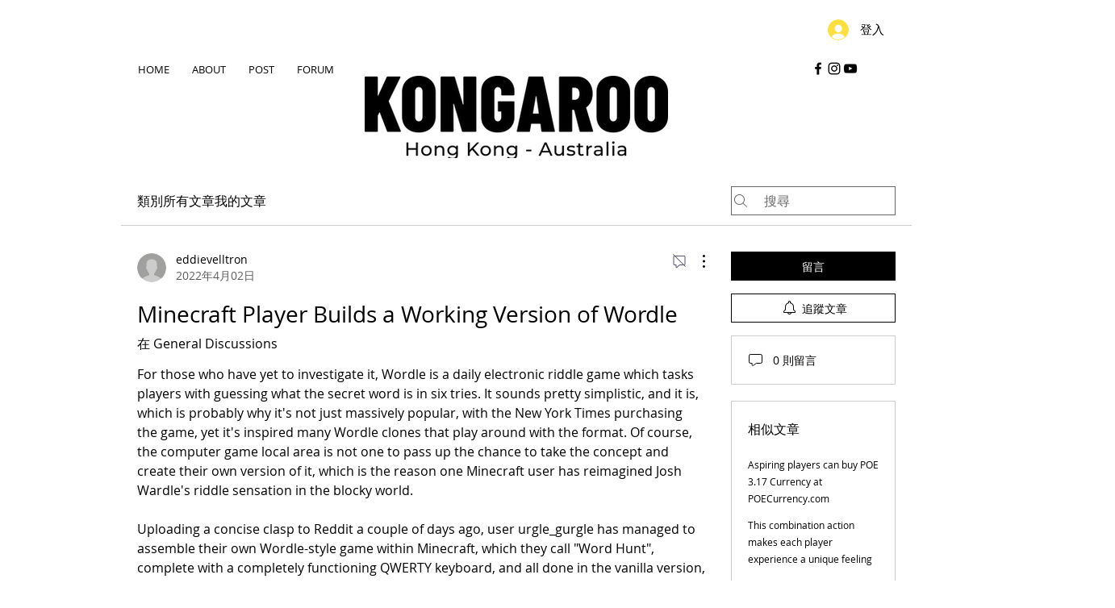

--- FILE ---
content_type: text/html; charset=utf-8
request_url: https://www.google.com/recaptcha/api2/aframe
body_size: 266
content:
<!DOCTYPE HTML><html><head><meta http-equiv="content-type" content="text/html; charset=UTF-8"></head><body><script nonce="bYPGol3VVxzeqra2V0_HhA">/** Anti-fraud and anti-abuse applications only. See google.com/recaptcha */ try{var clients={'sodar':'https://pagead2.googlesyndication.com/pagead/sodar?'};window.addEventListener("message",function(a){try{if(a.source===window.parent){var b=JSON.parse(a.data);var c=clients[b['id']];if(c){var d=document.createElement('img');d.src=c+b['params']+'&rc='+(localStorage.getItem("rc::a")?sessionStorage.getItem("rc::b"):"");window.document.body.appendChild(d);sessionStorage.setItem("rc::e",parseInt(sessionStorage.getItem("rc::e")||0)+1);localStorage.setItem("rc::h",'1769905027633');}}}catch(b){}});window.parent.postMessage("_grecaptcha_ready", "*");}catch(b){}</script></body></html>